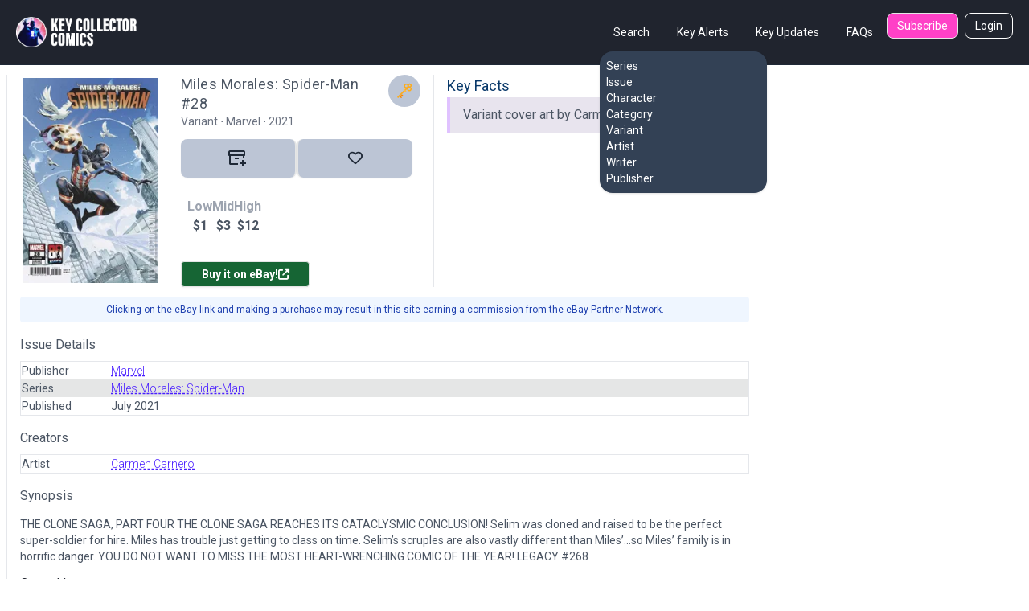

--- FILE ---
content_type: text/html; charset=utf-8
request_url: https://www.keycollectorcomics.com/issue/miles-morales-spider-man-1-28,327548/
body_size: 6738
content:


<!DOCTYPE html>
<html lang="en">
    <head  prefix="og: http://ogp.me/ns#">
        <link rel="canonical" href="https://www.keycollectorcomics.com/issue/miles-morales-spider-man-1-28,327548/">
        
            <script>(function (w, d, s, l, i) {
            w[l] = w[l] || []; w[l].push({
                'gtm.start':
                    new Date().getTime(), event: 'gtm.js'
            }); var f = d.getElementsByTagName(s)[0],
                j = d.createElement(s), dl = l != 'dataLayer' ? '&l=' + l : ''; j.async = true; j.src =
                    'https://www.googletagmanager.com/gtm.js?id=' + i + dl; f.parentNode.insertBefore(j, f);
        })(window, document, 'script', 'dataLayer', 'GTM-T635MWZ');
            </script>
        
        
<meta name="description" content="THE CLONE SAGA, PART FOUR THE CLONE SAGA REACHES ITS CATACLYSMIC CONCLUSION! Selim was cloned and raised to be the perfect super-soldier for hire. Miles ha"><meta name="keywords" content="Comic Books, Marvel Comics, DC Comics, Comics, Comic Book Database, Comic Book News, Superhero, Cosplay, Comic Book Convention, Comic Book Art, Comic Con, San Diego Comic Con, New York Comic Con, Marvel Universe, DC Universe, 1st appearance, Key Issue Comic, Comic Book Collection, Comic Book Price Guide, Golden Age Comics, Golden Age Superhero, Silver Age Comics, Bronze Age Comics, Buy Comics, Harley Quinn,Superheroes,Logan"><meta name="og:type" content="website"><meta name="branch:deeplink:id" content="327548"><meta name="branch:deeplink:type" content="issue"><title>Miles Morales: Spider-Man #28  Variant Published July 2</title><meta property="og:title" content="Miles Morales: Spider-Man #28  Variant Published July 2"><meta property="og:url" content="https://www.keycollectorcomics.com/issue/miles-morales-spider-man-1-28,327548/"><meta property="og:description" content="THE CLONE SAGA, PART FOUR THE CLONE SAGA REACHES ITS CATACLYSMIC CONCLUSION! Selim was cloned and raised to be the perfect super-soldier for hire. Miles ha"><meta property="og:image" content="https://image.keycollectorcomics.com/media/b1624296796598miles_28_var.jpg"><meta property="og:image:secure_url" content="https://image.keycollectorcomics.com/media/b1624296796598miles_28_var.jpg"><meta property="og:type" content="website">

        <meta name="viewport"
              content="width=device-width, initial-scale=1, shrink-to-fit=no">
        <meta charset="utf-8">
        <meta http-equiv="X-UA-Compatible" content="IE=edge" />
        <meta name="viewport"
              content="initial-scale=1.0001,minimum-scale=1.0001,maximum-scale=1.0001,user-scalable=no" />
        <meta name="theme-color" content="#000000">
        <meta name="apple-itunes-app"
              content="app-id=1189623811, app-argument=https://apps.apple.com/us/app/key-collector-comics-app/id1189623811">
        <meta name="google-adsense-account" content="ca-pub-6271867886832096">
        
    <link rel="preload" href="https://image.keycollectorcomics.com/media/b1624296796598miles_28_var.jpg?height=300" as="image">

        <link rel="preconnect" href="https://fonts.googleapis.com/">
        <link rel="stylesheet" href="https://cdn.keycollectorcomics.com/static/css/output.bfddaf0021c1.css">
        <link rel="preload"
              as="style"
              onload="this.onload=null;this.rel='stylesheet'"
              href="https://cdnjs.cloudflare.com/ajax/libs/font-awesome/6.5.1/css/all.min.css"
              integrity="sha512-DTOQO9RWCH3ppGqcWaEA1BIZOC6xxalwEsw9c2QQeAIftl+Vegovlnee1c9QX4TctnWMn13TZye+giMm8e2LwA=="
              crossorigin="anonymous"
              referrerpolicy="no-referrer" />
        <noscript>
            <link rel="https://cdnjs.cloudflare.com/ajax/libs/font-awesome/6.5.1/css/all.min.css"
                  href="styles.css">
        </noscript>
        <link rel="preload"
              as="style"
              onload="this.onload=null;this.rel='stylesheet'"
              href="https://cdnjs.cloudflare.com/ajax/libs/fancybox/3.5.7/jquery.fancybox.css"
              integrity="sha512-nNlU0WK2QfKsuEmdcTwkeh+lhGs6uyOxuUs+n+0oXSYDok5qy0EI0lt01ZynHq6+p/tbgpZ7P+yUb+r71wqdXg=="
              crossorigin="anonymous"
              referrerpolicy="no-referrer" />
        <noscript>
            <link rel="https://cdnjs.cloudflare.com/ajax/libs/fancybox/3.5.7/jquery.fancybox.css"
                  href="styles.css">
        </noscript>
        <link rel="preload" href="https://cdn.keycollectorcomics.com/static/css/fonts.31868e7a3331.css" as="style" onload="this.onload=null;this.rel='stylesheet'">
        <noscript>
            <link rel="stylesheet" href="https://cdn.keycollectorcomics.com/static/css/fonts.31868e7a3331.css">
        </noscript>
        <link rel="apple-touch-icon" sizes="180x180" href="https://cdn.keycollectorcomics.com/static/img/apple-touch-icon.bb59ab4b22d2.png">
        <link rel="icon" type="image/png" sizes="32x32" href="https://cdn.keycollectorcomics.com/static/img/favicon-32x32.52074f4a1856.png">
        <link rel="icon" type="image/png" sizes="16x16" href="https://cdn.keycollectorcomics.com/static/img/favicon-16x16.2c0b0c16ba08.png">
        <link rel="mask-icon" href="https://cdn.keycollectorcomics.com/static/img/safari-pinned-tab.25428b1fd9d0.svg" color="#5bbad5">
        <meta name="msapplication-TileColor" content="#da532c">
        <meta name="theme-color" content="#ffffff">
        <link rel="manifest" href="https://cdn.keycollectorcomics.com/static/manifest.1795b7e00426.json">
        
        
        
        
    </head>
    <body class="text-gray-600 bg-white dark:bg-dark dark:text-white min-h-screen flex flex-col">
        
            <!-- Google Tag Manager (noscript) -->
            <noscript><iframe src="https://www.googletagmanager.com/ns.html?id=GTM-T635MWZ"
        height="0"
        width="0"
        style="display:none;
               visibility:hidden"></iframe></noscript>
            <!-- End Google Tag Manager (noscript) -->
        
        <header>
            <!-- Main navbar -->
            

<div class="py-4 border-b border-gray-800 navbar lg:px-5 lg:pt-4 bg-dark">
  <div class="navbar-start lg:hidden dropdown">
    <label tabindex="0" class="btn btn-primary btn-circle">
      <svg xmlns="http://www.w3.org/2000/svg"
           class="w-6 h-6"
           fill="none"
           viewBox="0 0 24 24"
           stroke="currentColor">
        <path stroke-linecap="round" stroke-linejoin="round" stroke-width="4" d="M4 6h16M4 12h16M4 18h7" />
      </svg>
    </label>
    <ul tabindex="0"
        class="menu menu-sm dropdown-content mt-3 z-[1] p-0 py-2 shadow  bg-slate-700 rounded-box w-56 text-white">
      <li>
        <div class="menu-title">Search</div>
        <ul>
          <li>
            <a href="/series/">Series</a>
          </li>
          <li>
            <a href="/issue/">Issue</a>
          </li>
          <li>
            <a href="/character/">Character</a>
          </li>
          <li>
            <a href="/category/">Category</a>
          </li>
          <li>
            <a href="/variant/?isVariant=true">Variant</a>
          </li>
          <li>
            <a href="/artist/">Artist</a>
          </li>
          <li>
            <a href="/writer/">Writer</a>
          </li>
          <li>
            <a href="/publisher/">Publisher</a>
          </li>
        </ul>
      </li>
      <ul>
        <li>
          <a href="/key-alerts/">Key Alerts</a>
        </li>
        <li>
          <a href="/issues/recently-added/">Key Updates</a>
        </li>
        
        
          <li>
            <a href="/login">Login</a>
          </li>
        
        <li>
          <a href="/frequently-asked-questions/">FAQs</a>
        </li>
      </ul>
    </ul>
  </div>
  <div class="hidden navbar-start lg:flex">
    <a class="text-uppercase" href="/">
      <img style="min-width:150px; width:150px;" src="https://cdn.keycollectorcomics.com/static/img/brand/headerlogo.225fe44a7271.png" alt="Key Collector Comics">
    </a>
  </div>
  <div class="navbar-end lg:hidden">
    <a class="navbar-brand me-lg-5 text-uppercase" href="/">
      <img class="h-10" src="https://cdn.keycollectorcomics.com/static/img/brand/headerlogo.225fe44a7271.png" alt="Key Collector Comics">
    </a>
  </div>
  <div class="hidden navbar-end lg:flex">
    <div class=" dropdown dropdown-hover ms-8">
      <label tabindex="0" class="font-normal text-white btn btn-ghost">Search</label>
      <ul tabindex="0"
          class="dropdown-content z-[1] menu p-2 shadow bg-slate-700 rounded-box w-52 text-white">
        <li>
          <a href="/series/">Series</a>
        </li>
        <li>
          <a href="/issue/">Issue</a>
        </li>
        <li>
          <a href="/character/">Character</a>
        </li>
        <li>
          <a href="/category/">Category</a>
        </li>
        <li>
          <a href="/variant/?isVariant=true">Variant</a>
        </li>
        <li>
          <a href="/artist/">Artist</a>
        </li>
        <li>
          <a href="/writer/">Writer</a>
        </li>
        <li>
          <a href="/publisher/">Publisher</a>
        </li>
      </ul>
    </div>
    <a class="font-normal text-white btn btn-ghost"
       href="/key-alerts/"
       rel="nofollow">Key Alerts</a>
    <a class="font-normal text-white btn btn-ghost"
       href="/issues/recently-added/">Key Updates</a>
    
    <a class="font-normal text-white btn btn-ghost"
       href="/frequently-asked-questions/">FAQs</a>
    
      <a class="hidden font-normal text-white btn bg-secondary btn-sm me-2 lg:flex"
         href="/subscribe/">Subscribe</a>
    
    
      <a class="hidden font-normal text-white btn btn-outline btn-sm lg:flex"
         href="/login">Login</a>
    
  </div>
</div>

        </header>
        <div class="flex-grow">
            <div class="my-3">
                
                
    <input type="hidden" name="csrfmiddlewaretoken" value="PiOZ9RDJ8aU5FGYkFwXj3A3NDcWHAo4aWJk1UQcv4BdQ9nKsJZL26v2kc8mPt0O6">
    <div class="px-2 w-full min-h-[1200px] xl:flex">
        <div class="xl:w-5/6 lg:border-l dark:border-gray-800 lg:pe-10 lg:ps-4">
            


<dialog id="collection_modal" class=" modal multi-step modal-bottom sm:modal-middle">
    <div class="modal-box pt-2 px-0 dark:bg-gray-800"></div>
    <form method="dialog" class="modal-backdrop">
        <button>close</button>
    </form>
</dialog>

<div class="flex justify-between mb-2 lg:hidden">
    <div class="flex justify-between w-full">
    
        
<div class="relative w-full">
    <div class="flex justify-between w-full">
        
        <h1 class="block w-5/6 text-lg leading-6 tracking-wide">Miles Morales: Spider-Man #28 </h1>
        
        <div
            class="flex rounded-full absolute right-0 content-center justify-center items-center   h-10 w-10 dark:bg-dark-highlight bg-light-highlight ">
            <div>
                
                <svg class="w-5 h-5" height="512" viewBox="0 0 512 512" width="512" xmlns="http://www.w3.org/2000/svg">
                    <g id="Flat">
                        <path
                            d="m411.845 272c41.253.082 75.389-33.334 76.142-74.581a75.806 75.806 0 0 0 -25.548-58.249 64 64 0 1 0 -89.609-89.609 75.806 75.806 0 0 0 -58.249-25.548c-41.247.753-74.663 34.887-74.581 76.142a76.011 76.011 0 0 0 64.825 75.02l-280.825 280.825 32 32 280.825-280.825a76.011 76.011 0 0 0 75.02 64.825zm12.155-160a24 24 0 1 1 24-24 24 24 0 0 1 -24 24zm-108 24a36 36 0 1 1 36-36 36 36 0 0 1 -36 36zm96 96a36 36 0 1 1 36-36 36 36 0 0 1 -36 36z"
                            fill="#fcac1e" />
                        <rect fill="#ffba40" height="113.137" rx="22.627"
                            transform="matrix(.707 -.707 .707 .707 -90.039 262.627)" width="45.255" x="249.373"
                            y="183.431" />
                        <path d="m176 368 48 48-24 24-24-24-24 24 24 24-24 24-48-48z" fill="#f98500" />
                    </g>
                </svg>
                
            </div>
        </div>
    </div>
    <div class="text-sm text-gray-500">
        <h3>Variant&nbsp;&#8901;
            Marvel&nbsp;&#8901;&nbsp;2021</h3>
    </div>
    <div class="mb-1 text-sm">
        
        
    </div>
</div>
    </div>
</div>
<div class="flex gap-0">
    <div class="min-w-[150px] md:max-w-[200px] md:min-w-[200px]  pe-6">
        <a href="https://www.keycollectorcomics.com/issue/miles-morales-spider-man-1-28,327548/" class="relative block open-gallery-btn cover-link"
            data-covers="[{&#x27;type&#x27;: &#x27;cover&#x27;, &#x27;id&#x27;: 37012, &#x27;file&#x27;: &#x27;b1624296796598miles_28_var.jpg&#x27;, &#x27;description&#x27;: None, &#x27;weight&#x27;: 0, &#x27;imageUrl&#x27;: &#x27;https://image.keycollectorcomics.com/media/b1624296796598miles_28_var.jpg&#x27;, &#x27;thumbnail&#x27;: &#x27;https://image.keycollectorcomics.com/media/b1624296796598miles_28_var.jpg?width=270&#x27;, &#x27;path&#x27;: &#x27;cover/37012&#x27;}]">
            <img class="border-4 border-white rounded" loading="lazy" src="https://image.keycollectorcomics.com/media/b1624296796598miles_28_var.jpg?height=300"
                alt="Miles Morales: Spider-Man #28 " height="300" />
            
        </a>
    </div>
    <div class="border-gray-200 lg:border-e dark:border-gray-700 md:pe-4 md:w-2/5">
        <div class="flex flex-col w-full">
 
            <div class="justify-between hidden lg:flex">
<div class="relative w-full">
    <div class="flex justify-between w-full">
        
        <a class="block w-5/6 text-lg leading-6 tracking-wide hover:underline hover:underline-offset-2"
            href="https://www.keycollectorcomics.com/issue/miles-morales-spider-man-1-28,327548/">
            <h2>Miles Morales: Spider-Man #28 </h2>
        </a>
        
        <div
            class="flex rounded-full absolute right-0 content-center justify-center items-center   h-10 w-10 dark:bg-dark-highlight bg-light-highlight ">
            <div>
                
                <svg class="w-5 h-5" height="512" viewBox="0 0 512 512" width="512" xmlns="http://www.w3.org/2000/svg">
                    <g id="Flat">
                        <path
                            d="m411.845 272c41.253.082 75.389-33.334 76.142-74.581a75.806 75.806 0 0 0 -25.548-58.249 64 64 0 1 0 -89.609-89.609 75.806 75.806 0 0 0 -58.249-25.548c-41.247.753-74.663 34.887-74.581 76.142a76.011 76.011 0 0 0 64.825 75.02l-280.825 280.825 32 32 280.825-280.825a76.011 76.011 0 0 0 75.02 64.825zm12.155-160a24 24 0 1 1 24-24 24 24 0 0 1 -24 24zm-108 24a36 36 0 1 1 36-36 36 36 0 0 1 -36 36zm96 96a36 36 0 1 1 36-36 36 36 0 0 1 -36 36z"
                            fill="#fcac1e" />
                        <rect fill="#ffba40" height="113.137" rx="22.627"
                            transform="matrix(.707 -.707 .707 .707 -90.039 262.627)" width="45.255" x="249.373"
                            y="183.431" />
                        <path d="m176 368 48 48-24 24-24-24-24 24 24 24-24 24-48-48z" fill="#f98500" />
                    </g>
                </svg>
                
            </div>
        </div>
    </div>
    <div class="text-sm text-gray-500">
        <h3>Variant&nbsp;&#8901;
            Marvel&nbsp;&#8901;&nbsp;2021</h3>
    </div>
    <div class="mb-1 text-sm">
        
        
    </div>
</div></div>
            <div class="hidden mx-4 border-b border-gray-200 md:border-0 md:block dark:bg-gray-700"></div>
            <div class="join md:mt-2">
                <a id="markOwned"
                    class="w-24 p-2 text-gray-700 border-0 border-r-2 dark:bg-dark-highlight bg-light-highlight md:w-28 xl:w-36 btn join-item"
                    onclick="mark_owned(327548,'0','True')">
                    
                    <i>
                        <svg width="22" height="20" viewBox="0 0 22 20" fill="none" xmlns="http://www.w3.org/2000/svg"
                            class="fill-gray-800 dark:fill-white">
                            <path fill-rule="evenodd" clip-rule="evenodd"
                                d="M19 0H2C1 0 0 1 0 1.95455V6C0 6.5 0.5 7 1 7.01136V16C1 17.625 1.65957 18 3 18H12V16H3V7.01136H18V10H20V7C20.5 7 21 6.5 21 6V1.95455C21 1 20 0 19 0ZM19 5H2V1.95455H19V5ZM13 9H8V11H13V9ZM22 17H19V20H17V17H14V15H17V12H19V15H22V17Z" />
                        </svg>
                    </i>&nbsp;
                    
                </a>
                
                <a class="w-24 p-2 border-0 border-l-2 dark:bg-dark-highlight bg-light-highlight md:w-28 xl:w-36 btn join-item"
                    onclick="mark_wanted(327548,false,'AnonymousUser')">
                    <i id="favorite-icon-327548"
                        class="text-lg far fa-heart favorite-icon-327548 text-gray-800 dark:text-white"></i></a>
                
            </div>
            <div class="flex mt-4">
                
                <div class="flex flex-col items-center justify-center w-full md:justify-start md:items-start">
                    
                    <div
                        class="flex items-center justify-center lg:justify-start p-2 lg:w-3/4  gap-[32px] lg:gap-[62px] xl:gap-[82px] font-bold">
                        <div class="text-center">
                            <div class="text-gray-400">Low</div>
                            <span class="currency">$1</span>
                        </div>
                        <div class="text-center">
                            <div class="text-gray-400">Mid</div>
                            <span class="currency">$3</span>
                        </div>
                        <div class="text-center">
                            <div class="text-gray-400">High</div>
                            <span class="currency">$12</span>
                        </div>
                    </div>
                </div>
                
            </div>
            <div class="text-center md:text-left">
                <a class="w-40 p-2 mt-6 rounded bg-green-800 text-white btn btn-sm" target="_blank"
                    href="https://www.ebay.com/sch/i.html?_nkw=Miles%20Morales%20%20Spider-Man%2028%20%20Variant%20Carnero&amp;mkevt=1&amp;mkcid=1&amp;mkrid=711-53200-19255-0&amp;campid=5338314175&amp;toolid=10050&amp;customid=1000">

                    Buy it on eBay!
                    <i class="fas fa-external-link-alt"></i>
                </a>
            </div>
        </div>
    </div>
    <div class="hidden mt-0 md:block lg:w-1/2 ps-4">
        
        <h2 class="text-lg text-dark-blue dark:text-gray-300 ">Key Facts</h2>
        <div class="pt-0 rounded mb-4">


        
            
            <div class="border-[#E0C2FF] border-l-4 mb-[2px] flex items-center gap-2 ps-4 pe-1 py-3 bg-[#e8e4ee] dark:bg-[#292e38] font-sans  leading-5">
                <h3>Variant cover art by Carmen Carnero</h3>
            </div>
            
        
   

</div>
        
        

        
    </div>


</div>

<p class="w-full p-2 my-3 text-xs text-center text-blue-800 bg-blue-50 md:rounded dark:bg-gray-800 dark:text-blue-400">
    Clicking on the eBay link and making a purchase may result in this site earning a commission from the eBay Partner
    Network.
</p>



<div class="mt-4 md:hidden">
    <h2 class="text-dark-blue dark:text-gray-300 underline-offset-[8px] decoration-[3px]">Key Facts</h2>
    <div class="mt-2 details">


        
            
            <div class="border-[#E0C2FF] border-l-4 mb-[2px] flex items-center gap-2 ps-4 pe-1 py-3 bg-[#e8e4ee] dark:bg-[#292e38] font-sans  leading-5">
                <h3>Variant cover art by Carmen Carnero</h3>
            </div>
            
        
   

</div>
</div>




            <div class="mb-3">
                <h2 class="mt-4 mb-2">Issue Details</h2>
                <table class="table p-0 m-0 border dark:border-gray-900 table-zebra">
                    <tr>
                        <td class="w-28">Publisher</td>
                        <td>
                            <a class="font-light underline text-primary underline-offset-4 decoration-dashed" href="/publisher/marvel,988/"><h3>Marvel</h3></a>
                        </td>
                    </tr>
                    <tr>
                        <td class="w-28">Series</td>
                        <td>
                            <a class="font-light underline text-primary underline-offset-4 decoration-dashed"
                                href="/series/miles-morales-spider-man-2018,66222/">
                                <h3>Miles Morales: Spider-Man</h3>
                            </a>
                        </td>
                    </tr>
                    <tr>
                        <td class="w-28">Published</td>
                        <td><h3>July 2021</h3></td>
                    </tr>
                </table>
                <h2 class="mt-4 mb-2">Creators</h2>
                <table class="table p-0 m-0 border dark:border-gray-900 table-zebra">
                              
                        
                            <tr>
                                <td class="w-28">Artist</td>
                                <td>
                                    <a class="font-light underline text-primary underline-offset-4 decoration-dashed" href="https://www.keycollectorcomics.com/artist/carmen-carnero/"><h3>Carmen Carnero</h3></a>
                                </td>
                            </tr>
                        
                                    
                </table>
                <h4 class="mt-4 border-b">Synopsis</h4>
                <p class="my-3 text-sm">THE CLONE SAGA, PART FOUR THE CLONE SAGA REACHES ITS CATACLYSMIC CONCLUSION! Selim was cloned and raised to be the perfect super-soldier for hire. Miles has trouble just getting to class on time. Selim’s scruples are also vastly different than Miles’...so Miles’ family is in horrific danger. YOU DO NOT WANT TO MISS THE MOST HEART-WRENCHING COMIC OF THE YEAR! LEGACY #268</p>
            </div>
            <div>
<div>
    <h2 class="mb-3 issue-title text-dark">Owned Issues</h2>
</div>

<div>
    <div class="mb-5">
        
            <div class="text-sm alert dark:bg-dark-highlight bg-light-highlight">You don't own any copies of this issue.</div>
        
    </div>
</div>
</div>
        </div>
        <div>
            <div class="w-[100%] h-[300px] xl:w-[300px]  xl:h-[1200px]">
                <ins class="epn-placement" data-config-id="5c64bf994e455b3d6ec4ddaf"></ins>
            </div>
        </div>
    </div>

            </div>
        </div>
        <footer class="pt-2 footer footer-tertiary">
            
<div class="w-full px-6 py-8 md:px-16 bg-secondary">
    <div class="flex">
        <a class="w-1/2" href="/">
            <img src="https://cdn.keycollectorcomics.com/static/img/brand/headerlogo.225fe44a7271.png" alt="Key Collector Comics">
        </a>
        <div class="flex items-end justify-end w-1/2 me-2">
            <a class="w-1/3 text-right"
               href="https://www.instagram.com/keycollectorcomics/"
               target="_blank">
                <i class="text-white fab fa-instagram"></i>
            </a>
            <a class="w-1/3 text-right"
               href="https://twitter.com/keycollectorapp/"
               target="_blank">
                <i class="text-white fab fa-twitter"></i>
            </a>
            <a class="w-1/3 text-right"
               href="https://www.facebook.com/keycollector/"
               target="_blank">
                <i class="text-white fab fa-facebook-f"></i>
            </a>
        </div>
    </ul>
</div>
<div class="mt-4 text-white">
    <a class="underline me-2" href="/terms" role="button">Terms &amp; Agreements</a>
    <a class="underline me-2" href="/privacy" role="button">Privacy Policy</a>
    <a class="underline me-2" href="/cdn-cgi/l/email-protection#f3808683839c8187b398968a909c9f9f9690879c81909c9e9a9080dd909c9e">Contact Us</a>
</div>
<div class="my-4 text-white">
    <a class="" href="#" target="_blank">Key Collector Comics</a>, 2026 - All rights reserved.
</div>
</div>

        </footer>
        <!-- Core -->
        <script data-cfasync="false" src="/cdn-cgi/scripts/5c5dd728/cloudflare-static/email-decode.min.js"></script><script src="https://cdn.keycollectorcomics.com/static/vendor/jquery/jquery.min.e21c872f88ec.js"></script>
        <script src="https://cdnjs.cloudflare.com/ajax/libs/fancybox/3.5.7/jquery.fancybox.min.js"
                integrity="sha512-uURl+ZXMBrF4AwGaWmEetzrd+J5/8NRkWAvJx5sbPSSuOb0bZLqf+tOzniObO00BjHa/dD7gub9oCGMLPQHtQA=="
                crossorigin="anonymous"
                referrerpolicy="no-referrer"></script>
        <script src="https://www.googletagmanager.com/gtag/js?id=UA-106480193-6"></script>
        <script>
            window.dataLayer = window.dataLayer || [];
            function gtag () { dataLayer.push(arguments); }
            gtag('js', new Date());

            gtag('config', 'UA-106480193-7');
            gtag('config', 'GA_TRACKING_ID', {
                'user_id': ''
            });
        </script>
        
    <script src="https://cdn.keycollectorcomics.com/static/js/issues.24fec4844317.js"></script>
    <script src="https://cdn.keycollectorcomics.com/static/js/cover_gallery.min.d32a93a918f9.js"></script>
    <script src="https://cdn.keycollectorcomics.com/static/vendor/jquery.blockUI/jquery.blockUI.min.e8021b1c2b55.js"></script>

    <script>(function(){function c(){var b=a.contentDocument||a.contentWindow.document;if(b){var d=b.createElement('script');d.innerHTML="window.__CF$cv$params={r:'9c4cff4c1e265e44',t:'MTc2OTU2NjY4Ng=='};var a=document.createElement('script');a.src='/cdn-cgi/challenge-platform/scripts/jsd/main.js';document.getElementsByTagName('head')[0].appendChild(a);";b.getElementsByTagName('head')[0].appendChild(d)}}if(document.body){var a=document.createElement('iframe');a.height=1;a.width=1;a.style.position='absolute';a.style.top=0;a.style.left=0;a.style.border='none';a.style.visibility='hidden';document.body.appendChild(a);if('loading'!==document.readyState)c();else if(window.addEventListener)document.addEventListener('DOMContentLoaded',c);else{var e=document.onreadystatechange||function(){};document.onreadystatechange=function(b){e(b);'loading'!==document.readyState&&(document.onreadystatechange=e,c())}}}})();</script></body>
</html>
